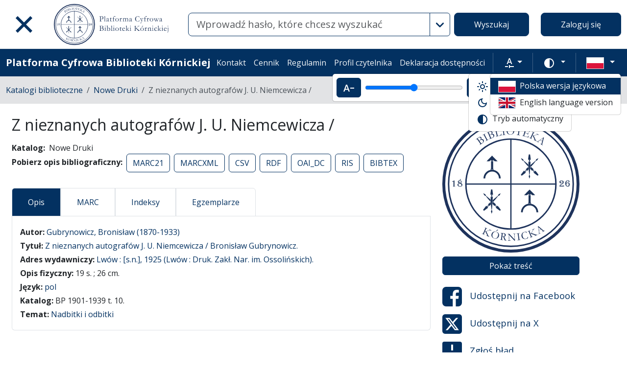

--- FILE ---
content_type: text/html; charset=utf-8
request_url: https://platforma.bk.pan.pl/pl/search_results/1064658?q%5Bindexes_attributes%5D%5B%5D%5Boperator%5D=or&q%5Bindexes_attributes%5D%5B%5D%5Bid%5D=3&q%5Bindexes_attributes%5D%5B%5D%5Bvalue%5D=316478&q%5Bindexes_attributes%5D%5B%5D%5Bquery_type%5D=term
body_size: 37360
content:
<!DOCTYPE html><html data-theme="auto" lang="pl"><head><meta charset="utf-8" /><meta content="width=device-width, initial-scale=1, shrink-to-fit=no" name="viewport" /><meta content="#033161" name="theme-color" /><meta name="turbo-refresh-scroll" content="preserve"><title>Z nieznanych autografów J. U. Niemcewicza / - Platforma Cyfrowa Biblioteki Kórnickiej</title>
<meta name="description" content="Katalog: Nowe Druki Autor: Gubrynowicz, Bronisław (1870-1933) Adres wydawniczy: Lwów : [s.n.], 1925 (Lwów : Druk. Zakł. Nar. im. Ossolińskich). Temat: Nadbitki i odbitki">
<link rel="canonical" href="https://platforma.bk.pan.pl/pl/search_results/1064658">
<meta property="og:title" content="Z nieznanych autografów J. U. Niemcewicza /">
<meta property="og:description" content="Katalog: Nowe Druki Autor: Gubrynowicz, Bronisław (1870-1933) Adres wydawniczy: Lwów : [s.n.], 1925 (Lwów : Druk. Zakł. Nar. im. Ossolińskich). Temat: Nadbitki i odbitki">
<meta property="og:site_name" content="Platforma Cyfrowa Biblioteki Kórnickiej">
<meta property="og:type" content="website">
<meta property="og:url" content="https://platforma.bk.pan.pl/pl/search_results/1064658"><meta name="csrf-param" content="authenticity_token" />
<meta name="csrf-token" content="PzOicf0ay30vzLrtc0PnxhTEXssuXr_wmzxVtGwPUhSgB-pQp9R4V-Huuo6Kfzt4Jjr35uOxjm4zY5q_t1kqjQ" /><link crossorigin="use-credentials" href="/manifest.json?202309071318" rel="manifest" /><script src="/assets/svg-7ce144edec0b38bed8e7025e2e8a7aef016ff1d0.js" data-turbo-track="reload" defer="defer"></script><script src="/assets/pagy-50e4526041651ba8b44837a23be70dc205369329.js"></script><link rel="stylesheet" href="/assets/styles-c2cd97f53ef97b0f24df5fd02d79a5f85a073a5e.css" data-turbo-track="reload" /><script src="/assets/application-385460f2725c406e5bf21a52ca70c1e5e99f7751.js" data-turbo-track="reload" defer="defer"></script><link rel="stylesheet" href="/assets/application-b29048cd32cc2b16d03670950ae1a2848ca9a7df.css" media="all" data-turbo-track="reload" /><link rel="icon" type="image/x-icon" href="/assets/favicon-c9f6fd17397587cc9199a186cff8b911f1af27cc.ico" /><!--Global site tag (gtag.js) - Google Analytics--><script async="" src="https://www.googletagmanager.com/gtag/js?id=UA-107091203-3"></script><script>window.dataLayer = window.dataLayer || [];
function gtag(){dataLayer.push(arguments);}
gtag('js', new Date());
gtag('config', 'UA-107091203-3');</script></head><body data-controller="wcag highlight" data-wcag-i18n-value="{&quot;newTab&quot;:&quot;Otwarcie w nowej karcie&quot;}"><div class="container bg-light" data-controller="notification" data-notification-local-storage-id-value="cookies_notification" hidden=""><div class="row align-items-center p-2 border border-primary"><div class="col-sm-12 col-lg-9"><p>Strona wykorzystuje pliki cookies (ciasteczka). Są to dane tekstowe, zapisywane przez przeglądarkę na urządzeniu użytkownika. Wykorzystywane są one do prawidłowego funkcjonowania serwisu, gromadzenia informacji statystycznych o odwiedzających oraz obsługi udogodnień dla zalogowanych użytkowników. Korzystanie z serwisu oznacza zgodę na wykorzystywanie plików cookies. Ustawienia obsługi plików cookies można zmienić w swojej przeglądarce. Brak zmian tych ustawień oznacza akceptację dla stosowanych na stronie cookies.</p></div><div class="col-sm-12 col-lg-3"><button class="btn btn-primary btn-lg w-100" data-action="click-&gt;notification#accept">Akceptuję</button></div></div></div><ul class="skip-links list-unstyled" data-controller="skip-links"><li><a data-action="skip-links#click" href="#menu">Przejdź do menu głównego</a></li><li><a data-action="skip-links#click" href="#search">Przejdź do wyszukiwarki</a></li><li><a href="#content">Przejdź do treści</a></li></ul><nav aria-label="main-nav" class="navbar navbar-light navbar-expand-sm" id="main-nav"><div class="row"><div class="col-12 col-md-auto d-flex justify-content-center justify-content-lg-left" data-collapse-toggle-class="nav-hidden" data-controller="collapse"><button aria-label="Menu główne" class="navbar-toggler d-inline-block" data-action="click-&gt;collapse#handleToggle" data-collapse-target="button" id="menu" type="button"><span class="navbar-toggler-icon"></span></button><div class="nav-aside nav-hidden d-flex flex-column" data-collapse-target="target" id="nav"><ul class="nav-aside__list mb-auto"><li><a href="/pl/search_results"><svg role="img" aria-hidden="true" width="1rem" height="1rem" data-src="/assets/icons/menu_catalogs-b745d1629663f821ca4e8207ee09d898601822be.svg"></svg>Katalogi biblioteczne</a></li><li><a href="/pl/indexes"><svg role="img" aria-hidden="true" width="1rem" height="1rem" data-src="/assets/icons/search-table-2a13677628922d05cf3b172dc36c36c4edce6811.svg"></svg>Indeksy</a></li><li><a href="/pl/genealogy"><svg role="img" aria-hidden="true" width="1rem" height="1rem" data-src="/assets/icons/menu_genealogic-b1b36d7f3a78fe544879d6d55531db5a251e32c3.svg"></svg>Bazy genealogiczne</a></li><li><a href="/pl/timeline"><svg role="img" aria-hidden="true" width="1rem" height="1rem" data-src="/assets/icons/menu_timeline-a5878c66256cd614fc8148476946dcb4ca301a3d.svg"></svg>Linia czasu</a></li><li><a href="https://blogi.platforma.bk.pan.pl"><svg role="img" aria-hidden="true" width="1rem" height="1rem" data-src="/assets/icons/menu_blog-c99860f17b019297b75975ae9ed1b268a46b23a3.svg"></svg>Blog</a></li><li><a href="/pl/statistics"><svg role="img" aria-hidden="true" width="1rem" height="1rem" data-src="/assets/icons/gf-query_stats-rounded-2c5bc54d9b296a61223a0da23d4f0cdbeb9c1f38.svg"></svg>Statystyki</a></li><li><a href="/pl/sitemap"><svg role="img" aria-hidden="true" width="1rem" height="1rem" data-src="/assets/icons/fa-sitemap-34612729ede1323970b895bdebd45f9a9d01eb92.svg"></svg>Mapa strony</a></li><li><a href="/pl/users/sign_up"><svg role="img" aria-hidden="true" width="1rem" height="1rem" data-src="/assets/icons/menu_profile-9243a28411ad8ab6f96dd504970a53792940f4ab.svg"></svg>Rejestracja</a></li><li class="d-lg-none"><a class="btn btn-primary btn-block" href="/pl/users/sign_in">Zaloguj się</a></li><li class="d-lg-none"><a target="_self" href="/pl/pages/kontakt">Kontakt</a></li><li class="d-lg-none"><a target="_blank" href="https://www.bkpan.poznan.pl/wp-content/uploads/2020/06/Zarz%C4%85dzenie-nr-2-za%C5%82.-1-CENNIK-US%C5%81UG-%C5%9AWIADCZONYCH-PRZEZ-BIBLIOTEK%C4%98-K%C3%93RNICK%C4%84-2020-r..pdf">Cennik</a></li><li class="d-lg-none"><a target="_blank" href="http://www.bkpan.poznan.pl/biblioteka/regulaminy/">Regulamin </a></li><li class="d-lg-none"><a target="_self" href="https://platforma.bk.pan.pl/pl/profile">Profil czytelnika </a></li><li class="d-lg-none"><a target="_self" href="/pl/pages/dostepnosc">Deklaracja dostępności </a></li></ul><ul class="nav-aside__list"></ul></div><a class="navbar-brand ms-2 ms-md-0 ms-xl-4" href="/pl"><img alt="Strona główna Biblioteki" src="/assets/logo_text_pl-14b8c350108bf8975ecfc392629cd9b69710cb6b.svg" /></a></div><div class="col d-flex align-items-center my-3 my-lg-0"><form class="simple_form w-100" autocomplete="off" data-auto-submit-target="form" data-controller="advanced-search" data-advanced-search-i18n-value="{&quot;advancedSearch&quot;:&quot;Wyszukiwanie zaawansowane&quot;}" novalidate="novalidate" action="/pl/search_results" accept-charset="UTF-8" method="get"><div class="search-form simple-search d-flex"><input disabled="disabled" data-form-sync-target="syncInput" autocomplete="off" type="hidden" name="q[sort_attributes][field_name]" /><input disabled="disabled" data-form-sync-target="syncInput" autocomplete="off" type="hidden" name="q[sort_attributes][order]" /><input disabled="disabled" data-form-sync-target="syncInput" autocomplete="off" type="hidden" name="q[sort_attributes][filter_field_name]" /><input disabled="disabled" data-form-sync-target="syncInput" autocomplete="off" type="hidden" name="q[sort_attributes][filter_value]" /><input type="hidden" name="q[filter_attributes][schema_id][]" value="22" data-form-sync-target="syncInput" autocomplete="off" /><input type="hidden" name="q[filter_attributes][schema_id][]" value="21" data-form-sync-target="syncInput" autocomplete="off" /><input type="hidden" name="q[filter_attributes][schema_id][]" value="26" data-form-sync-target="syncInput" autocomplete="off" /><input type="hidden" name="q[filter_attributes][schema_id][]" value="2" data-form-sync-target="syncInput" autocomplete="off" /><input type="hidden" name="q[filter_attributes][schema_id][]" value="4" data-form-sync-target="syncInput" autocomplete="off" /><input type="hidden" name="q[filter_attributes][schema_id][]" value="44" data-form-sync-target="syncInput" autocomplete="off" /><input type="hidden" name="q[filter_attributes][schema_id][]" value="385067785" data-form-sync-target="syncInput" autocomplete="off" /><input type="hidden" name="q[filter_attributes][schema_id][]" value="16" data-form-sync-target="syncInput" autocomplete="off" /><input type="hidden" name="q[filter_attributes][schema_id][]" value="385067784" data-form-sync-target="syncInput" autocomplete="off" /><input type="hidden" name="q[filter_attributes][schema_id][]" value="8" data-form-sync-target="syncInput" autocomplete="off" /><input type="hidden" name="q[filter_attributes][schema_id][]" value="1" data-form-sync-target="syncInput" autocomplete="off" /><input type="hidden" name="q[filter_attributes][schema_id][]" value="11" data-form-sync-target="syncInput" autocomplete="off" /><input type="hidden" name="q[filter_attributes][schema_id][]" value="385067789" data-form-sync-target="syncInput" autocomplete="off" /><input disabled="disabled" data-form-sync-target="syncInput" autocomplete="off" type="hidden" name="q[filter_attributes][year_from]" /><input disabled="disabled" data-form-sync-target="syncInput" autocomplete="off" type="hidden" name="q[filter_attributes][year_to]" /><input disabled="disabled" value="1" data-form-sync-target="syncInput" autocomplete="off" type="hidden" name="q[filter_attributes][private_collection]" /><input disabled="disabled" value="1" data-form-sync-target="syncInput" autocomplete="off" type="hidden" name="q[filter_attributes][not_digitized]" /><input disabled="disabled" value="1" data-form-sync-target="syncInput" autocomplete="off" type="hidden" name="q[filter_attributes][has_files_published_internally]" /><input disabled="disabled" value="1" data-form-sync-target="syncInput" autocomplete="off" type="hidden" name="q[filter_attributes][has_files_with_active_date_set]" /><input type="hidden" name="q[filter_attributes][file_types][]" value="audio" disabled="disabled" data-form-sync-target="syncInput" autocomplete="off" /><input type="hidden" name="q[filter_attributes][file_types][]" value="image" disabled="disabled" data-form-sync-target="syncInput" autocomplete="off" /><input type="hidden" name="q[filter_attributes][file_types][]" value="other" disabled="disabled" data-form-sync-target="syncInput" autocomplete="off" /><input type="hidden" name="q[filter_attributes][file_types][]" value="pdf" disabled="disabled" data-form-sync-target="syncInput" autocomplete="off" /><input type="hidden" name="q[filter_attributes][file_types][]" value="video" disabled="disabled" data-form-sync-target="syncInput" autocomplete="off" /><input type="hidden" name="q[filter_attributes][licence_type_ids][]" value="1" disabled="disabled" data-form-sync-target="syncInput" autocomplete="off" /><input type="hidden" name="q[filter_attributes][licence_type_ids][]" value="2" disabled="disabled" data-form-sync-target="syncInput" autocomplete="off" /><input type="hidden" name="q[filter_attributes][licence_type_ids][]" value="6" disabled="disabled" data-form-sync-target="syncInput" autocomplete="off" /><input type="hidden" name="q[filter_attributes][licence_type_ids][]" value="7" disabled="disabled" data-form-sync-target="syncInput" autocomplete="off" /><input type="hidden" name="q[filter_attributes][licence_type_ids][]" value="3" disabled="disabled" data-form-sync-target="syncInput" autocomplete="off" /><input type="hidden" name="q[filter_attributes][licence_type_ids][]" value="4" disabled="disabled" data-form-sync-target="syncInput" autocomplete="off" /><input type="hidden" name="q[filter_attributes][licence_type_ids][]" value="5" disabled="disabled" data-form-sync-target="syncInput" autocomplete="off" /><input type="hidden" name="q[filter_attributes][licence_type_ids][]" value="0" disabled="disabled" data-form-sync-target="syncInput" autocomplete="off" /><input type="hidden" name="q[filter_attributes][licence_type_ids][]" value="8" disabled="disabled" data-form-sync-target="syncInput" autocomplete="off" /><div class="input-group flex-fill"><div class="form-control form-control-lg form-control-prepend"><div class="combobox__wrapper" data-autocomplete-url="/pl/api/fulltext_search_results/autocomplete?q=" data-controller="autocomplete"><div class="combobox" data-autocomplete-target="combobox"><input aria-label="Wyszukaj" class="combobox__input form-control form-control-lg" data-advanced-search-target="simpleSearchInput" data-autocomplete-target="input" id="search" name="q[q]" placeholder="Wprowadź hasło, które chcesz wyszukać" type="text" value="" /></div><ul class="combobox__listbox" data-autocomplete-target="listbox"></ul></div></div><button class="advanced-search-btn btn btn-outline-primary" data-action="advanced-search#open" data-advanced-search-target="advancedSearchButton" title="Wyszukiwanie zaawansowane" type="button"><span class="visually-hidden">Wyszukiwanie zaawansowane</span><svg role="img" aria-hidden="true" width="1rem" height="1rem" data-src="/assets/icons/gf-mod-chevron_right-rounded-10a7b2a73b02c10ef3d74837a0f83c06a619cbb1.svg"></svg></button></div><button class="btn btn-primary btn-lg" type="submit">Wyszukaj</button></div><div data-advanced-search-target="advancedSearchBox" id="advanced-search"><div class="visually-hidden">Wyszukiwanie zaawansowane</div><div class="advanced-search-form"><div class="indexes-search" data-controller="search-conditions"><template data-search-conditions-target="template"><div aria-live="polite" class="visually-hidden" role="status">Dodano nową linię wyszukiwania</div><div class="row w-100 nested-fields" data-synchronize-search-conditions-target="searchCondition"><div class="operator"><div class="mb-3 select optional q_indexes_operator"><label class="form-label select optional visually-hidden" for="q_indexes_attributes_0_operator">Operator</label><select class="form-select select optional custom-select" name="q[indexes_attributes][0][operator]" id="q_indexes_attributes_0_operator"><option value="and">I</option>
<option value="not">Nie</option>
<option value="or">Lub</option></select></div></div><div class="index_id"><div class="mb-3 select optional q_indexes_id"><label class="form-label select optional visually-hidden" for="q_indexes_attributes_0_id">ID</label><select class="form-select select optional custom-select" name="q[indexes_attributes][0][id]" id="q_indexes_attributes_0_id"><option value="">Dowolny indeks</option>
<option value="3">Sygnatura</option>
<option value="2">Autor (Twórca)</option>
<option value="1">Tytuł/nazwa obiektu</option>
<option value="88">Sygnatura archiwalna </option>
<option value="5">Wydawca</option>
<option value="20">Instytucja</option>
<option value="6">Miejsce</option>
<option value="4">Data</option>
<option value="7">Język</option>
<option value="43">Materiał i technika wykonania</option>
<option value="24">Osoby</option>
<option value="12">Indeks rzeczowy</option>
<option value="25">Pieczęć właściciel</option>
<option value="10">Proweniencja</option>
<option value="17">Grafika</option>
<option value="39">Indeks geograficzny</option>
<option value="41">Tytuł zeszytu</option>
<option value="58">Zespół archiwalny</option></select></div></div><div class="query_type"><div class="mb-3 select optional q_indexes_query_type"><label class="form-label select optional visually-hidden" for="q_indexes_attributes_0_query_type">Query type</label><select class="form-select select optional custom-select" name="q[indexes_attributes][0][query_type]" id="q_indexes_attributes_0_query_type"><option value="match_phrase">zawiera</option>
<option value="prefix">rozpoczyna się od</option>
<option value="term">jest</option></select></div></div><div class="index_value"><div class="mb-3 string optional q_indexes_value"><label class="form-label string optional visually-hidden" for="q_indexes_attributes_0_value">Value</label><input class="form-control string optional" type="text" name="q[indexes_attributes][0][value]" id="q_indexes_attributes_0_value" /></div></div><div class="delete"><button name="button" type="button" class="btn btn-light" data-action="search-conditions#handleRemoveCondition">Usuń</button></div></div></template><div class="row w-100 nested-fields" data-synchronize-search-conditions-target="searchCondition"><div class="operator"><div class="mb-3 select optional q_indexes_operator"><label class="form-label select optional visually-hidden" for="q_indexes_attributes_1_operator">Operator</label><select class="form-select is-valid select optional custom-select" name="q[indexes_attributes][1][operator]" id="q_indexes_attributes_1_operator"><option value="and">I</option>
<option value="not">Nie</option>
<option selected="selected" value="or">Lub</option></select></div></div><div class="index_id"><div class="mb-3 select optional q_indexes_id"><label class="form-label select optional visually-hidden" for="q_indexes_attributes_1_id">ID</label><select class="form-select is-valid select optional custom-select" name="q[indexes_attributes][1][id]" id="q_indexes_attributes_1_id"><option value="">Dowolny indeks</option>
<option selected="selected" value="3">Sygnatura</option>
<option value="2">Autor (Twórca)</option>
<option value="1">Tytuł/nazwa obiektu</option>
<option value="88">Sygnatura archiwalna </option>
<option value="5">Wydawca</option>
<option value="20">Instytucja</option>
<option value="6">Miejsce</option>
<option value="4">Data</option>
<option value="7">Język</option>
<option value="43">Materiał i technika wykonania</option>
<option value="24">Osoby</option>
<option value="12">Indeks rzeczowy</option>
<option value="25">Pieczęć właściciel</option>
<option value="10">Proweniencja</option>
<option value="17">Grafika</option>
<option value="39">Indeks geograficzny</option>
<option value="41">Tytuł zeszytu</option>
<option value="58">Zespół archiwalny</option></select></div></div><div class="query_type"><div class="mb-3 select optional q_indexes_query_type"><label class="form-label select optional visually-hidden" for="q_indexes_attributes_1_query_type">Query type</label><select class="form-select is-valid select optional custom-select" name="q[indexes_attributes][1][query_type]" id="q_indexes_attributes_1_query_type"><option value="match_phrase">zawiera</option>
<option value="prefix">rozpoczyna się od</option>
<option selected="selected" value="term">jest</option></select></div></div><div class="index_value"><div class="mb-3 string optional q_indexes_value"><label class="form-label string optional visually-hidden" for="q_indexes_attributes_1_value">Value</label><input class="form-control is-valid string optional" type="text" value="316478" name="q[indexes_attributes][1][value]" id="q_indexes_attributes_1_value" /></div></div><div class="delete"><button name="button" type="button" class="btn btn-light" data-action="search-conditions#handleRemoveCondition">Usuń</button></div></div><div class="row mt-2" data-search-conditions-target="insertBefore"><div class="col"><button name="button" type="button" class="btn btn-light add" data-action="search-conditions#handleAddCondition">Dodaj nową linię</button></div></div></div><div class="row mt-2"><div class="col-auto"><button class="btn btn-primary" data-action="advanced-search#close" type="button">Wyszukiwanie proste</button></div></div></div></div></form></div><div class="col-auto d-none d-lg-flex align-items-center"><ul class="navbar-nav"><li class="nav-item"><a class="btn btn-primary btn-lg" href="/pl/users/sign_in">Zaloguj się</a></li></ul></div></div></nav><nav aria-label="top-nav" class="navbar navbar-expand-lg navbar-dark bg-primary" id="top-nav"><div class="container-fluid"><a class="navbar-brand fw-bold me-auto" href="/pl">Platforma Cyfrowa Biblioteki Kórnickiej</a><ul class="navbar-nav ms-auto d-none d-lg-flex"><li class="nav-item"><a target="_self" class="nav-link text-light" href="/pl/pages/kontakt">Kontakt</a></li><li class="nav-item"><a target="_blank" class="nav-link text-light" href="https://www.bkpan.poznan.pl/wp-content/uploads/2020/06/Zarz%C4%85dzenie-nr-2-za%C5%82.-1-CENNIK-US%C5%81UG-%C5%9AWIADCZONYCH-PRZEZ-BIBLIOTEK%C4%98-K%C3%93RNICK%C4%84-2020-r..pdf">Cennik</a></li><li class="nav-item"><a target="_blank" class="nav-link text-light" href="http://www.bkpan.poznan.pl/biblioteka/regulaminy/">Regulamin </a></li><li class="nav-item"><a target="_self" class="nav-link text-light" href="https://platforma.bk.pan.pl/pl/profile">Profil czytelnika </a></li><li class="nav-item"><a target="_self" class="nav-link text-light" href="/pl/pages/dostepnosc">Deklaracja dostępności </a></li></ul><div class="vr mx-2"></div><div class="dropdown" data-controller="text-zoom collapse"><button class="btn btn-link dropdown-toggle" data-action="collapse#handleToggle" data-collapse-target="button" title="Rozmiar tekstu" type="button"><svg role="img" aria-hidden="true" width="1rem" height="1rem" data-src="/assets/icons/gf-custom_typography-fd4f43b14c25f76a9aaca032e9e3bbb4e5e52133.svg"></svg><span class="visually-hidden">Rozmiar tekstu</span></button><div class="d-flex align-items-center dropdown-menu dropdown-menu-end show p-2" data-bs-popper="" data-collapse-target="target"><button class="btn btn-primary" data-action="text-zoom#decrease" data-text-zoom-target="decreaseBtn" title="Pomniejszenie tekstu"><svg role="img" aria-hidden="true" width="1rem" height="1rem" data-src="/assets/icons/gf-text_decrease-2ea2e0ebb313dcf06f184374841bd67c9ac745f1.svg"></svg><span class="visually-hidden">Pomniejszenie tekstu</span></button><div class="mx-2 d-flex align-items-center"><label class="visually-hidden" for="textZoom" title="Rozmiar tekstu"></label><input class="custom-range" data-action="text-zoom#onRangeChange" data-text-zoom-target="range" id="textZoom" style="width: 200px" title="Rozmiar tekstu" type="range" /></div><button class="btn btn-primary" data-action="text-zoom#increase" data-text-zoom-target="increaseBtn" title="Powiększenie tekstu"><svg role="img" aria-hidden="true" width="1rem" height="1rem" data-src="/assets/icons/gf-text_increase-5caae93c7a2fddd4f45e27ce43247d63d2506ac7.svg"></svg><span class="visually-hidden">Powiększenie tekstu</span></button><div class="vr mx-2 bg-black"></div><button class="btn btn-primary" data-action="text-zoom#reset" data-text-zoom-target="resetBtn" title="Domyślny rozmiar tekstu"><svg role="img" aria-hidden="true" width="1rem" height="1rem" data-src="/assets/icons/gf-custom_typography-fd4f43b14c25f76a9aaca032e9e3bbb4e5e52133.svg"></svg><span class="visually-hidden">Domyślny rozmiar tekstu</span></button></div></div><div class="vr mx-2"></div><div class="dropdown" data-controller="collapse color-scheme"><svg role="img" aria-hidden="true" width="0" height="0" class="d-none" data-unique-ids="disabled" data-src="/assets/icons/color_modes-bc3cabb8cd0794ab30d6e053b87eb94c65985a77.svg"></svg><button class="btn btn-link dropdown-toggle" data-action="collapse#handleToggle" data-collapse-target="button" title="Zmień schemat kolorów" type="button"><svg class="me-2" height="24" width="24"><use href="#color-mode-auto"></use></svg><span class="visually-hidden">Zmień schemat kolorów</span></button><ul class="dropdown-menu dropdown-menu-end show" data-bs-popper="" data-collapse-target="target"><li><button class="dropdown-item" data-action="color-scheme#switchTheme collapse#handleToggle" data-color-scheme-target="themeBtn" data-color-scheme-theme-param="light" type="button"><svg class="me-2" height="24" width="24"><use href="#color-mode-light"></use></svg>Tryb jasny</button></li><li><button class="dropdown-item" data-action="color-scheme#switchTheme collapse#handleToggle" data-color-scheme-target="themeBtn" data-color-scheme-theme-param="dark" type="button"><svg class="me-2" height="24" width="24"><use href="#color-mode-dark"></use></svg>Tryb ciemny</button></li><li><button class="dropdown-item" data-action="color-scheme#switchTheme collapse#handleToggle" data-color-scheme-target="themeBtn" data-color-scheme-theme-param="auto" type="button"><svg class="me-2" height="24" width="24"><use href="#color-mode-auto"></use></svg>Tryb automatyczny</button></li></ul></div><div class="vr mx-2"></div><div class="languages"><div class="dropdown" data-controller="collapse"><button class="btn btn-link dropdown-toggle" data-action="collapse#handleToggle" data-collapse-target="button" title="Zmień język" type="button"><svg role="img" aria-hidden="true" width="2.25rem" height="1.5rem" data-src="/assets/flags/pl-1e7ef4c46faa0a7371f51324b55c2dca77fcd539.svg" class="me-2 border"></svg></button><ul class="dropdown-menu dropdown-menu-end show" data-bs-popper="" data-collapse-target="target"><li><div class="dropdown-item active"><svg role="img" aria-hidden="true" width="2.25rem" height="1.5rem" data-src="/assets/flags/pl-1e7ef4c46faa0a7371f51324b55c2dca77fcd539.svg" class="me-2 border"></svg>Polska wersja językowa</div></li><li><a data-turbo="false" class="dropdown-item" href="/en/search_results/1064658?q%5Bindexes_attributes%5D%5B%5D%5Boperator%5D=or&amp;q%5Bindexes_attributes%5D%5B%5D%5Bid%5D=3&amp;q%5Bindexes_attributes%5D%5B%5D%5Bvalue%5D=316478&amp;q%5Bindexes_attributes%5D%5B%5D%5Bquery_type%5D=term"><svg role="img" aria-hidden="true" width="2.25rem" height="1.5rem" data-src="/assets/flags/en-dc66df67f220755988bcc7150c51504bc224615f.svg" class="me-2 border"></svg>English language version</a></li></ul></div></div></div></nav><nav aria-label="breadcrumb" class="bg-secondary-subtle"><div class="container-fluid"><ol class="breadcrumb py-3 m-0"><li class="breadcrumb-item"><a href="/pl/search_results">Katalogi biblioteczne</a></li><li class="breadcrumb-item"><a href="/pl/search_results?q%5Bfilter_attributes%5D%5Bschema_id%5D%5B%5D=385067784">Nowe Druki</a></li><li class="breadcrumb-item active">Z nieznanych autografów J. U. Niemcewicza /</li></ol></div></nav><div class="page"><main class="search-result container-fluid" id="content"><div class="row"><article class="search-result__article mb-4"><h1 class="mb-3">Z nieznanych autografów J. U. Niemcewicza /</h1><dl class="inline-details"><dt>Katalog</dt><dd>Nowe Druki</dd><dt>Pobierz opis bibliograficzny</dt><dd><ul class="list-inline d-inline-block"><li class="list-inline-item"><a class="btn btn-outline-primary" href="/pl/api/bib_records/1064658.marc21">MARC21</a></li><li class="list-inline-item"><a class="btn btn-outline-primary" href="/pl/api/bib_records/1064658.marcxml">MARCXML</a></li><li class="list-inline-item"><a class="btn btn-outline-primary" href="/pl/api/bib_records/1064658.csv">CSV</a></li><li class="list-inline-item"><a class="btn btn-outline-primary" href="/pl/api/bib_records/1064658.rdf">RDF</a></li><li class="list-inline-item"><a class="btn btn-outline-primary" href="/pl/api/bib_records/1064658.oai_dc">OAI_DC</a></li><li class="list-inline-item"><a class="btn btn-outline-primary" href="/pl/api/bib_records/1064658.ris">RIS</a></li><li class="list-inline-item"><a class="btn btn-outline-primary" href="/pl/api/bib_records/1064658.bibtex">BIBTEX</a></li></ul></dd></dl><div class="obj-tabs" data-controller="tabs"><ul class="nav nav-tabs" role="tablist"><li class="nav-item" role="presentation"><a class="nav-link active" data-action="tabs#select" data-tabs-target="tab" href="#description" id="description-tab">Opis</a></li><li class="nav-item" role="presentation"><a class="nav-link" data-action="tabs#select" data-tabs-target="tab" href="#marc" id="marc-tab">MARC</a></li><li class="nav-item" role="presentation"><a class="nav-link" data-action="tabs#select" data-tabs-target="tab" href="#indexes" id="indexes-tab">Indeksy</a></li><li class="nav-item" role="presentation"><a class="nav-link" data-action="tabs#select" data-tabs-target="tab" href="#copy-records" id="copy_records-tab">Egzemplarze</a></li></ul><div class="tab-content"><div class="tab-pane fade show active" data-tabs-target="tabpanel" id="description"><h2 class="visually-hidden">Opis</h2><ul class="list-unstyled description-list text-justify m-0"><li></li><li> <b>Autor: </b>  <span><a href="/pl/indexes/2/redirect_to_value?value=Gubrynowicz%2C+Bronis%C5%82aw+%281870-1933%29">Gubrynowicz, Bronisław (1870-1933)</a></span> </li><li></li><li></li><li> <b>Tytuł: </b>  <span><a href="/pl/indexes/1/redirect_to_value?value=Z+nieznanych+autograf%C3%B3w+J.+U.+Niemcewicza+%2F">Z nieznanych autografów J. U. Niemcewicza / Bronisław Gubrynowicz.</a></span> </li><li></li><li> <b>Adres wydawniczy: </b>  <span><a href="/pl/indexes/5/redirect_to_value?value=%5Bs.n.%5D%2C">Lwów : [s.n.], 1925 (Lwów : Druk. Zakł. Nar. im. Ossolińskich).</a></span> </li><li> <b>Opis fizyczny: </b>  <span>19 s. ; 26 cm.</span> </li><li> <b>Język: </b>  <span><a href="/pl/indexes/7/redirect_to_value?value=pol">pol</a></span> </li><li></li><li></li><li></li><li> <b>Katalog: </b>  <span>BP 1901-1939 t. 10.</span> </li><li> <b>Temat: </b>  <span><a href="/pl/indexes/12/redirect_to_value?value=Nadbitki+i+odbitki">Nadbitki i odbitki</a></span> </li><li></li></ul></div><div class="tab-pane fade" data-tabs-target="tabpanel" id="marc"><h2 class="visually-hidden">MARC</h2><ul class="list-unstyled description-list mb-0"><li> <strong>008</strong> <span> <span class="badge bg-secondary badge-secondary">a</span> <span>2022</span></span></li><li> <strong>041</strong>  <em><pre class="text-info d-inline">0</pre><pre class="text-info d-inline"> </pre></em> <span> <span class="badge bg-secondary badge-secondary">a</span> <span>pol</span></span></li><li> <strong>100</strong>  <em><pre class="text-info d-inline">1</pre><pre class="text-info d-inline"> </pre></em> <span> <span class="badge bg-secondary badge-secondary">a</span> <span>Gubrynowicz, Bronisław</span></span><span> <span class="badge bg-secondary badge-secondary">d</span> <span>(1870-1933)</span></span></li><li> <strong>245</strong>  <em><pre class="text-info d-inline">1</pre><pre class="text-info d-inline">0</pre></em> <span> <span class="badge bg-secondary badge-secondary">a</span> <span>Z nieznanych autografów J. U. Niemcewicza /</span></span><span> <span class="badge bg-secondary badge-secondary">c</span> <span>Bronisław Gubrynowicz.</span></span></li><li> <strong>246</strong>  <em><pre class="text-info d-inline">3</pre><pre class="text-info d-inline"> </pre></em> <span> <span class="badge bg-secondary badge-secondary">a</span> <span>Z nieznanych autografów Juliana Ursyna Niemcewicza</span></span></li><li> <strong>260</strong> <span> <span class="badge bg-secondary badge-secondary">a</span> <span>Lwów :</span></span><span> <span class="badge bg-secondary badge-secondary">b</span> <span>[s.n.],</span></span><span> <span class="badge bg-secondary badge-secondary">c</span> <span>1925</span></span><span> <span class="badge bg-secondary badge-secondary">e</span> <span>(Lwów :</span></span><span> <span class="badge bg-secondary badge-secondary">f</span> <span>Druk. Zakł. Nar. im. Ossolińskich).</span></span></li><li> <strong>300</strong> <span> <span class="badge bg-secondary badge-secondary">a</span> <span>19 s. ;</span></span><span> <span class="badge bg-secondary badge-secondary">c</span> <span>26 cm.</span></span></li><li> <strong>510</strong> <span> <span class="badge bg-secondary badge-secondary">a</span> <span>BP 1901-1939</span></span><span> <span class="badge bg-secondary badge-secondary">c</span> <span>t. 10.</span></span></li><li> <strong>534</strong> <span> <span class="badge bg-secondary badge-secondary">p</span> <span>Odb.:</span></span><span> <span class="badge bg-secondary badge-secondary">t</span> <span>Księga pamiątkowa ku czci Oswalda Balzera. - Lwów, 1925.</span></span></li><li> <strong>655</strong>  <em><pre class="text-info d-inline"> </pre><pre class="text-info d-inline">4</pre></em> <span> <span class="badge bg-secondary badge-secondary">a</span> <span>Nadbitki i odbitki</span></span></li><li> <strong>856</strong>  <em><pre class="text-info d-inline">4</pre><pre class="text-info d-inline">1</pre></em> <span> <span class="badge bg-secondary badge-secondary">u</span> <span>https://www.wbc.poznan.pl/publication/37219</span></span></li><li> <strong>999</strong> <span> <span class="badge bg-secondary badge-secondary">a</span> <span>mw</span></span><span> <span class="badge bg-secondary badge-secondary">d</span> <span>22.11.16</span></span></li></ul></div><div class="tab-pane fade" data-tabs-target="tabpanel" id="indexes"><h2 class="visually-hidden">Indeksy</h2><ul class="list-unstyled description-list text-justify mb-0"><li> <b>Sygnatura: </b> <a href="/pl/indexes/3/redirect_to_value?value=316478"> <span>316478</span> </a></li><li> <b>Autor (Twórca): </b> <a href="/pl/indexes/2/redirect_to_value?value=Gubrynowicz%2C+Bronis%C5%82aw+%281870-1933%29"> <span>Gubrynowicz, Bronisław (1870-1933)</span> </a></li><li> <b>Tytuł/nazwa obiektu: </b> <ul><li><a href="/pl/indexes/1/redirect_to_value?value=Z+nieznanych+autograf%C3%B3w+Juliana+Ursyna+Niemcewicza">Z nieznanych autografów Juliana Ursyna Niemcewicza</a></li><li><a href="/pl/indexes/1/redirect_to_value?value=Z+nieznanych+autograf%C3%B3w+J.+U.+Niemcewicza+%2F">Z nieznanych autografów J. U. Niemcewicza /</a></li></ul></li><li> <b>Wydawca: </b> <a href="/pl/indexes/5/redirect_to_value?value=%5Bs.n.%5D%2C"> <span>[s.n.],</span> </a></li><li> <b>Miejsce: </b> <a href="/pl/indexes/6/redirect_to_value?value=Lw%C3%B3w+%3A"> <span>Lwów :</span> </a></li><li> <b>Data: </b> <a href="/pl/indexes/4/redirect_to_value?value=1925"> <span>1925</span> </a></li><li> <b>Język: </b> <a href="/pl/indexes/7/redirect_to_value?value=pol"> <span>pol</span> </a></li><li> <b>Indeks rzeczowy: </b> <a href="/pl/indexes/12/redirect_to_value?value=Nadbitki+i+odbitki"> <span>Nadbitki i odbitki</span> </a></li></ul></div><div class="tab-pane fade" data-tabs-target="tabpanel" id="copy-records"><h2 class="visually-hidden">Egzemplarze</h2><div class="alert alert-secondary" role="alert">Aby móc wypożyczać, musisz mieć założoną kartę czytelnika</div><div class="card" id="copy_record_708482"><div class="row card-body"><div class="col"><ul class="list-unstyled description-list text-justify m-0"><li> <b>Sygnatura: </b>  <span>316478</span> </li><li> <b>Lokalizacja egzemplarza: </b>  <span>Magazyn Druków Nowych</span> </li></ul></div><div class="col-auto d-flex align-items-center gap-1"></div></div></div></div></div></div></article><aside aria-label="object-additional-info" class="search-result__aside"><div class="row"><div class="search-result__aside__img mb-4"><a class="d-block" href="/pl/bib_records/1064658"><img class="card-img obj-img" alt="Przejdź do zbioru" src="/assets/logo_pl-1ccfa59dc75da5f8fe921295596accfd1f8d54e4.svg" /></a><a class="btn btn-primary text-white w-100 mt-2" href="/pl/bib_records/1064658">Pokaż treść</a></div><div class="search-result__aside__links"><ul class="list-unstyled mb-0 row"><li class="col-12"><a class="d-block" href="https://www.facebook.com/sharer/sharer.php?u=https://platforma.bk.pan.pl/pl/search_results/1064658" target="_blank"><svg role="img" aria-hidden="true" width="1rem" height="1rem" data-src="/assets/icons/facebook-6c4040bb7bc3367b5d2f93239291b67432f174fd.svg"></svg>Udostępnij na <span lang="en">Facebook</span></a></li><li class="col-12"><a class="d-block" href="https://x.com/intent/tweet/?text=Z+nieznanych+autografów+J.+U.+Niemcewicza+/&amp;url=https://platforma.bk.pan.pl/pl/search_results/1064658" target="_blank"><svg role="img" aria-hidden="true" width="1rem" height="1rem" data-src="/assets/icons/x-0e4fc72a4f1d296fa3aa008f46912f9ac204b568.svg"></svg>Udostępnij na <span lang="en">X</span></a></li><li class="col-12"><a class="d-block" data-turbo-frame="modal" data-turbo-stream="true" href="/pl/inquiries/new?form_type=faulty_record&amp;inquiry%5Btarget_id%5D=1064658&amp;inquiry%5Btarget_type%5D=BibRecord"><svg role="img" aria-hidden="true" width="1rem" height="1rem" data-src="/assets/icons/error-bfe7a45ed674ba55963474b7a9e673aa960df50a.svg"></svg>Zgłoś błąd</a></li><li class="col-12"><a class="d-block" data-controller="copy-address-to-clipboard" href="#"><svg role="img" aria-hidden="true" width="1rem" height="1rem" data-src="/assets/icons/clipboard-f0221fec6bc2e0bdb7c080dd58d948c723c3e526.svg"></svg>Skopiuj adres strony</a></li></ul></div></div></aside></div></main></div><footer class="w-100 border-top py-4"><div class="footer-images d-flex justify-content-between flex-column flex-sm-row"><img alt="Logo Fundusze Europejskie" aria="true" aria_hidden="true" class="flex-shrink-1 m-auto" src="/assets/footer/pl_fe-a7c93a2d763117c44e2939e8e0dd40838c5e0fd7.svg" /><img alt="Logo Biblioteka Kórnickicka" aria="true" aria_hidden="true" class="flex-shrink-1 m-auto" src="/assets/footer/pl_bk-00e455a54d92ef94d9eae73553760c5862d5225c.svg" /><img alt="Logo PAN" aria="true" aria_hidden="true" class="flex-shrink-1 m-auto" src="/assets/footer/pl_pan-ec614681a80abed9ed932399aee0db235862b502.svg" /><img alt="Logo UE" aria="true" aria_hidden="true" class="flex-shrink-1 m-auto" src="/assets/footer/pl_efrr-7cfb232f8df695a9fbf2f48dc1c9bae4a4042733.svg" /></div></footer><turbo-frame id="modal"></turbo-frame><div data-controller="service-worker"></div></body></html>

--- FILE ---
content_type: image/svg+xml
request_url: https://platforma.bk.pan.pl/assets/icons/gf-text_decrease-2ea2e0ebb313dcf06f184374841bd67c9ac745f1.svg
body_size: -18
content:
<svg xmlns="http://www.w3.org/2000/svg" height="24" viewBox="0 -960 960 960" width="24"><path d="m40-200 210-560h100l210 560h-96l-51-143H187l-51 143H40Zm176-224h168l-82-232h-4l-82 232Zm384-16v-80h320v80H600Z"/></svg>